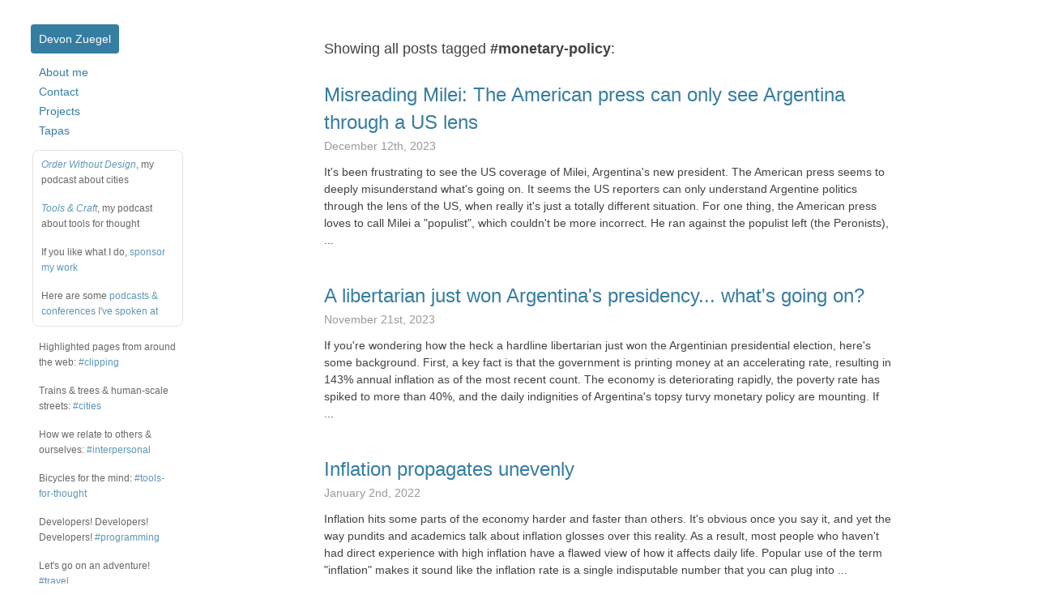

--- FILE ---
content_type: text/html; charset=utf-8
request_url: https://devonzuegel.com/tag/monetary-policy.html
body_size: 11168
content:
<!DOCTYPE html>
<html prefix="og: http://ogp.me/ns#" xmlns:og="http://ogp.me/ns#">
  <head>


    <!-- Google tag (gtag.js) — added to Postachio template manually on 2024.03.09 -->
    <script async src="https://www.googletagmanager.com/gtag/js?id=G-Y511R13584"></script>
    <script>
      window.dataLayer = window.dataLayer || []
      function gtag() {
        dataLayer.push(arguments)
      }
      gtag('js', new Date())
      gtag('config', 'G-Y511R13584')
    </script>


    <meta charset="utf-8" />
    <title> monetary-policy | devonzuegel.com </title>

    <link
        rel="icon"
        href="data:image/svg+xml,<svg xmlns='http://www.w3.org/2000/svg' viewBox='0 0 100 100'><text y='.9em' font-size='90'>☀️</text></svg>"
    />

    <meta http-equiv="X-UA-Compatible" content="IE=edge">
<meta name="viewport" content="width=device-width, initial-scale=1.0, minimum-scale=1.0, maximum-scale=1.0" />
<meta name="mobile-web-app-capable" content="yes">
<meta name="apple-mobile-web-app-capable" content="yes">
<meta name="apple-mobile-web-app-status-bar-style" content="black">

<meta name="author" content="Devon Zuegel">


  


<!-- OpenGraph tags -->
<meta property="og:site_name" content="devonzuegel.com">


  <meta property="og:type" content="website">
  <meta property="og:title" content="devonzuegel.com">
  <meta property="og:url" content="https://devon.postach.io">
  <meta property="og:description" content="None">


<!-- Twitter Cards -->
<meta name="twitter:card" content="summary">

<meta name="twitter:site" content="@devonzuegel">
<meta name="twitter:creator" content="@devonzuegel">


<meta name="twitter:domain" content="https://devon.postach.io">








<!-- RSS feed -->
<link rel="alternate" type="application/rss+xml" title="RSS" href="../feed.xml">

<!-- For older browsers -->
<!--[if lt IE 9]>
  <script src="https://cdn-static.postach.io/libs/html5shiv/html5shiv.min.js"></script>
<![endif]-->

<!-- jquery -->
<script src="https://code.jquery.com/jquery-1.12.4.min.js"></script>
    <!DOCTYPE html>
    <html prefix="og: http://ogp.me/ns#" xmlns:og="http://ogp.me/ns#">
      <head>
        <meta charset="utf-8" />
        <title> monetary-policy | devonzuegel.com </title>

        <meta http-equiv="X-UA-Compatible" content="IE=edge">
<meta name="viewport" content="width=device-width, initial-scale=1.0, minimum-scale=1.0, maximum-scale=1.0" />
<meta name="mobile-web-app-capable" content="yes">
<meta name="apple-mobile-web-app-capable" content="yes">
<meta name="apple-mobile-web-app-status-bar-style" content="black">

<meta name="author" content="Devon Zuegel">


  


<!-- OpenGraph tags -->
<meta property="og:site_name" content="devonzuegel.com">


  <meta property="og:type" content="website">
  <meta property="og:title" content="devonzuegel.com">
  <meta property="og:url" content="https://devon.postach.io">
  <meta property="og:description" content="None">


<!-- Twitter Cards -->
<meta name="twitter:card" content="summary">

<meta name="twitter:site" content="@devonzuegel">
<meta name="twitter:creator" content="@devonzuegel">


<meta name="twitter:domain" content="https://devon.postach.io">








<!-- RSS feed -->
<link rel="alternate" type="application/rss+xml" title="RSS" href="../feed.xml">

<!-- For older browsers -->
<!--[if lt IE 9]>
  <script src="https://cdn-static.postach.io/libs/html5shiv/html5shiv.min.js"></script>
<![endif]-->

<!-- jquery -->
<script src="https://code.jquery.com/jquery-1.12.4.min.js"></script>

        <link href="../postachio-style.css" rel="stylesheet" />
        
        <style>
          html {
            font-family: 'Inter', sans-serif;
          }
          @supports (font-variation-settings: normal) {
            html {
              font-family: 'Inter var', sans-serif;
            }
          }

          body {
            -webkit-font-smoothing: antialiased;
            color: #424241;
            fill: currentcolor;
            line-height: 1.5;
            /* This will only use Inter if they have it on their system already. */
            font-family: 'Inter', -apple-system, BlinkMacSystemFont, 'Segoe UI', Roboto, Oxygen, Ubuntu, Cantarell, 'Fira Sans', 'Droid Sans', 'Helvetica Neue', sans-serif !important;
            font-weight: 400;
            overflow-x: hidden;
          }

          @media (max-width: 768px) {
            body {
              padding-top: 40px;
            }

            .narrow-only {
              display: block;
              margin-left: -4px;
            }

            .wide-only {
              display: none;
            }
          }

          @media (min-width: 768px) {
            .narrow-only {
              display: none;
            }

            .wide-only {
              display: block;
            }
          }

          /* Selected text */
          ::selection {
            background: rgba(97, 189, 236, 0.25);
          }

          ::-moz-selection {
            background: rgba(97, 189, 236, 0.25);
          }

          table td {
            border: none !important;
          }

          .row hr {
            margin: 30px 0 10px 0;
            margin-left: -30px;
          }

          .post h1 {
            margin-top: 36px;
            margin-bottom: 0;
            line-height: 1.3em;
            font-weight: 500 !important;
          }

          @media (max-width: 768px) {
            .post h1 {
              line-height: 34px;
              font-size: 24px; /* to match the h2 on the preceding page on mobile */
            }
          }

          .row .post h2 {
            margin-bottom: 0;
          }

          .container {
            padding-bottom: 24px !important;
          }

          @media (min-width: 768px) and (max-width: 979px) {
            .row {
              margin-left: 0;
            }
            .offset4 {
              margin-left: 290px;
            }
            .span7 {
              width: 550px;
            }
            .sidebar {
              position: fixed;
            }
          }

          .caption {
            font-size: 0.9em;
            color: #999;
            line-height: 1.65em;
            margin-top: 9px !important;
          }

          table .caption {
            padding: 0 !important;
          }

          @media (max-width: 768px) {
            .post .post-content .span2.expanded-img-spacer--desktop {
              display: none !important;
            }

            ul.categories li {
              padding-bottom: 6px !important;
            }

            .devon-box,
            .CTAs {
              margin-left: 0 !important;
              margin-right: 6px !important;
            }

            .sidebar ul.sidebar--nav-links,
            .themes {
              margin-left: 4px !important;
            }
          }

          /* Anchors and footnotes */

          .anchor {
            opacity: 0.5;
            margin-left: 2px;
          }

          .anchor:focus {
            outline: none;
            border: none !important;
          }

          @media (min-width: 768px) {
            .anchor {
              margin-left: -28px;
              margin-right: 12px;
              float: left;
            }
          }

          .footnote-content {
            cursor: pointer !important;
          }

          /********************************************************************/
          /* .wide-img-wrapper */
          /********************************************************************/

          /* Use to make the images bleed past the text */
          .wide-img-wrapper {
            margin-top: 12px !important;
            margin-bottom: 12px !important;
            line-height: 2em;
          }

          @media (min-width: 1200px) {
            /* Use to make the images bleed past the text */
            .wide-img-wrapper {
              min-width: calc(100% + 190px);
              margin-right: -90px !important;
              margin-left: -90px !important;
            }
          }

          @media (min-width: 768px) {
            /* Use to make the images bleed past the text */
            .wide-img-wrapper {
              min-width: calc(100% + 140px);
              margin-right: -70px !important;
              margin-left: -70px !important;
            }
          }

          /* When the image is the direct child (i.e. not in a table or div or
           * something like that), then fill the entire width of the wrapper. */
          .wide-img-wrapper > img {
            width: 100% !important;
          }

          .wide-img-wrapper table tr:not(:last-of-type) {
            margin-bottom: 6px;
          }

          /********************************************************************/

          .post .post-content img {
            border-radius: 8px;
            box-shadow: 0 4px 6px rgba(50, 50, 93, 0.11), 0 1px 3px rgba(0, 0, 0, 0.08);
          }
          @media only screen and (max-width: 1200px) {
            #podcast-embed {
              height: 98px;
            }
          }
          .post .post-content .large-wrap-pull-right {
            float: right;
            width: 450px;
            max-width: 60%;
            margin: 16px 0 16px 16px;
          }
          .post .post-content .medium-wrap-pull-right {
            float: right;
            width: 450px;
            max-width: 50%;
            margin: 16px 0 16px 16px;
          }
          .post .post-content .small-wrap-pull-right {
            float: right;
            width: 300px;
            max-width: 50%;
            margin: 16px 0 16px 16px;
          }
          @media (max-width: 980px) {
            /* LARGE */
            .post .post-content .small-wrap-pull-right > img,
            .post .post-content .medium-wrap-pull-right > img,
            .post .post-content .large-wrap-pull-right > img {
              width: calc(100% - 16px) !important;
              width: calc(100%) !important;
              max-width: inherit;
            }
            .post .post-content .small-wrap-pull-right,
            .post .post-content .medium-wrap-pull-right,
            .post .post-content .large-wrap-pull-right {
              margin: 16px 0;
              width: 100%;
              max-width: inherit;
            }
            .container {
              margin-top: 0 !important;
            }
          }

          @media (min-width: 980px), (max-width: 768px) {
            body {
              padding-top: 18px;
            }
          }

          /********************************************************************/

          img.full-sized-image-from-click {
            top: 50%;
            left: 50%;
            transform: translate(-50%, -50%);
            height: 100%;
            width: 100%;
            max-height: calc(100vh - 16px);
            max-width: calc(100vw - 16px);
            position: fixed;
            box-shadow: 0 4px 6px rgba(50, 50, 93, 0.11), 0 1px 3px rgba(0, 0, 0, 0.08);
            border-radius: 8px;
          }

          img.full-sized-image-from-click:hover {
            cursor: pointer;
          }

          .full-sized-image-from-click--wrapper {
            /* Provides the background */
            width: 100vw;
            background: white;
            height: 100vh;
            position: fixed;
            top: 0;
            left: 0;
            right: 0;
            bottom: 0;
          }

          .full-sized-image-from-click--wrapper:hover {
            cursor: pointer;
          }

          /* Annotated clippings */

          .annotated-clipping--label {
            font-size: 0.5em;
            color: white;
            background: #aeaeae;
            padding: 2px 4px;
            vertical-align: middle;
            margin-left: 6px;
            text-transform: uppercase;
            font-weight: bold;
            border-radius: 4px;
          }

          .post .annotated-clipping--original-link {
            bottom: 0;
            background: #367da2;
            color: white;
            left: 0;
            z-index: 100000;
            padding: 16px 0;
            text-align: center;
            position: fixed;
            width: 100%;
            margin: auto;
          }

          .post .annotated-clipping--original-link .clipping-source {
            padding: 4px;
            text-overflow: ellipsis;
            word-wrap: break-word;
            overflow: hidden;
            white-space: nowrap;
          }

          .post .annotated-clipping--original-link a {
            font-weight: 900;
            color: white !important;
          }

          .post .annotated-clipping--original-link .container {
            padding-bottom: 0 !important;
          }

          @media (max-width: 768px) {
            /* Remove when wrap break happens */
            .hidden-spacer {
              display: none;
            }
          }

          .post .annotated-clipping--original-link a:hover,
          .post .annotated-clipping--original-link a:active {
            color: white !important;
            border-bottom: 1px solid rgba(255, 255, 255, 0.4) !important;
            text-decoration: none !important;
            transition: border 0.15s ease-in;
          }

          .hidden-spacer {
            opacity: 0;
          }

          .post .post-content div {
            display: block !important;
          }

          .post .post-content blockquote ol {
            margin: 0;
            padding: 0;
            margin-left: 1.5em;
          }

          .post .post-content blockquote ol li,
          .post .post-content ul li,
          .post .post-content ol li {
            padding-left: 12px;
            line-height: 1.5em !important;
          }

          .post .post-content ul li {
            padding-left: 0;
          }

          .post .post-content ul,
          .post .post-content ol {
            margin-left: 30px;
          }

          .post .post-content ul li {
            list-style-type: disc;
          }

          .post .post-content ul ul li {
            list-style-type: circle;
          }

          .post .post-content ul ul ul li {
            list-style-type: square;
          }

          .post .post-content img {
            cursor: pointer;
            box-shadow: 0 4px 6px rgba(50, 50, 93, 0.11), 0 1px 3px rgba(0, 0, 0, 0.08);
            border-radius: 8px;
          }

          .img-no-shadow--wrapper img,
          .img-no-shadow--wrapper > img {
            box-shadow: none !important;
          }

          .img-grey-border--wrapper img,
          .img-grey-border--wrapper > img {
            border: 1px solid #eee;
          }

          .post .post-content ul img {
            margin-bottom: 8px;
          }

          .post .post-content ul img:first-of-type {
            margin-top: 8px;
          }

          .post-content code {
            line-height: 1.5em;
          }

          .post-content .caption code {
            line-height: 1em;
          }

          img.bordered {
            border: 1px solid rgb(221, 221, 221);
          }

          .disable-img-click img {
            pointer-events: none;
          }

          table td img {
            width: 100% !important;
            max-height: none;
          }

          blockquote {
            margin: 12px 20px !important;
            padding-left: 20px !important;
            border-left: 4px solid #f0f0f0 !important;
            color: #999;
          }

          blockquote > :first-child {
            padding-top: 0 !important;
          }

          blockquote > :last-child {
            padding-bottom: 0 !important;
          }

          .post-content div {
            padding-left: 0 important !;
            padding-right: 0 important !;
          }

          .post-content > div {
            display: block !important;
          }

          .post .post-content div div {
            padding: 0;
          }

          .post .post-content p,
          .post .post-content > div {
            padding: 8px 0;
            margin: 0;
          }

          table,
          tbody {
            display: block;
          }

          table tr {
            display: flex;
            flex-wrap: wrap;
            margin: 0 -8px;
          }

          table tr > * {
            flex: 1 1 160px;
            padding: 0 6px !important;
          }

          .gist table tr {
            /* Turn off flex inside of gists */
            display: block;
          }

          ul.categories {
            list-style-type: none;
            margin: 0;
            margin-top: 16px;
          }

          ul.categories li {
            padding-bottom: 16px;
            line-height: 1.6em;
          }

          ul.tags {
            border-top: 1px solid #eee;

            margin-top: 20px;
            padding-top: 24px;

            margin-bottom: 20px;

            margin-left: -30px;
            padding-left: 30px;

            margin-right: -30px;
            padding-right: 30px;
          }

          ul.categories li,
          ul.tags li {
            opacity: 0.8;
            font-size: 0.85em;
          }

          ul.categories li a,
          ul.tags li a {
            color: #333;
          }

          .themes {
            margin-top: 16px;
          }

          .CTAs {
            padding: 8px 8px 8px 10px;
            margin: 12px -8px 4px;
            border: 1px solid #e3e3e3;
            border-radius: 8px;
          }

          .CTAs li:last-child {
            padding-bottom: 0 !important;
          }

          img {
            margin: 0;
          }

          a {
            color: #367da2 !important;
            padding-bottom: 1px;
            margin-bottom: -1px;
            font-weight: 500;
            border-bottom: 1px solid rgba(54, 125, 162, 0) !important;
            transition: border 0.15s ease-in;
          }

          a:hover,
          a:active {
            color: #295f7c !important;
            border-bottom: 1px solid rgba(54, 125, 162, 0.4) !important;
            text-decoration: none !important;
            transition: border 0.15s ease-in;
          }

          a:visited {
            text-decoration: none;
          }

          .centered-heart {
            margin-top: 20px;
            text-align: center;
            color: #aaa;
          }

          .post .post-content .hide-on-small-screen {
            padding: 0;
          }

          @media (max-width: 979px) {
            .post .post-content .hide-on-small-screen {
              display: none !important;
            }
          }

          /* Youtube videos */

          .responsive-embed {
            height: auto !important;
          }

          .responsive-embed iframe {
            position: inherit !important;
            height: 360px !important;
          }

          /* Sidebar */

          .sidebar {
            width: 170px;
            margin-left: 0;
          }

          @media (min-width: 979px) {
            .post .post-content .small-wrap-pull-right,
            .post .post-content .medium-wrap-pull-right,
            .post .post-content .large-wrap-pull-right {
              margin-right: -70px;
            }
          }

          @media (min-width: 979px) {
            .sidebar {
              left: 48px;
              position: fixed;
            }
          }

          @media (max-width: 1100px) {
            .post .post-content .large-wrap-pull-right {
              margin-left: 12px;
            }

            .sidebar {
              /* width: 140px; */
              margin-top: 16px;
              margin-left: 16px;
            }
          }
          /* 
          @media (min-width: 1200px) {
            .sidebar {
              width: 190px;
            }
          } */

          @media (max-width: 767px) {
            .sidebar {
              width: 100%;
              margin-left: 0;
            }
          }

          .sidebar a {
            margin-bottom: 8px;
          }

          .sidebar ul.sidebar--nav-links {
            margin: 0;
            padding: 0;
          }

          .sidebar ul.sidebar--nav-links li {
            list-style: none;
            margin-bottom: 8px;
            line-height: 1.15em;
          }

          .devon-box {
            display: inline-block;
            padding: 8px 10px 7px 10px;
            margin: 0 -10px 15px -10px;
            text-align: center;
            transition: background 0.15s ease-in;
            background: #367da2 !important;
            border-radius: 4px;
            /* box-shadow: 0 4px 6px rgba(50, 50, 93, 0.11),
                        0 1px 3px rgba(0, 0, 0, 0.08); */
          }

          .devon-box:hover {
            background: #2f7398 !important;
            transition: background box-shadow 0.15s ease-in;
            box-shadow: 0 4px 6px rgba(50, 50, 93, 0.15), 0 1px 3px rgba(0, 0, 0, 0.1);
          }

          .devon-box a {
            color: white !important;
          }

          /* Email newsletter form */

          .submit-button {
            text-align: center;
            padding: 4px 5px 4px 5px;
            transition: background 0.15s ease-in;
            color: white !important;
            background: #367da2 !important;
            border: none;
          }

          .submit-button:hover {
            background: #2f7398 !important;
            transition: background 0.15s ease-in;
          }

          /* Tag cloud */

          .tag-cloud {
            margin-left: -30px;
          }

          .tag-cloud a {
            margin-right: 8px;
          }

          /* Post */

          .container .post .post-content li div {
            padding: 0;
          }

          .container .post .post-content ul {
            padding: 0;
          }

          .pagination {
            margin-bottom: 40px;
          }

          .keep-in-touch--wrapper {
            text-align: center;
          }

          .keep-in-touch {
            margin: 36px 0 42px 0;
            display: inline-flex;
            align-items: center;
            justify-content: center;
            padding: 4px 10px 4px 10px;
            fill: #367da2;
            color: #367da2;
            border: 1px solid #367da2;
            border-radius: 4px;
            box-shadow: 0 4px 6px rgba(50, 50, 93, 0.11), 0 1px 3px rgba(0, 0, 0, 0.08);
            transition: border box-shadow 0.15s ease-in;
          }

          .keep-in-touch:hover {
            cursor: pointer;
            fill: #295f7c;
            color: #295f7c;
            border: 1px solid #295f7c;
            transition: border box-shadow 0.15s ease-in;
            box-shadow: 0 4px 6px rgba(50, 50, 93, 0.15), 0 1px 3px rgba(0, 0, 0, 0.1);
          }

          .keep-in-touch > * {
            margin: 0 4px;
          }

          .keep-in-touch--twitter > svg {
            margin-top: 5px;
            margin-bottom: -1px;
          }

          .post .post-content div .twitter-tweet-rendered {
            width: fit-content !important;
            display: inline-block !important;
            vertical-align: top;
            margin-bottom: 0 !important;
          }

          @media (min-width: 980px) {
            .post .post-content div .twitter-tweet-rendered {
              margin-right: 8px !important;
            }
          }

          @media (min-width: 768px) {
            .post .post-content div .twitter-tweet-rendered iframe {
              width: 100% !important;
            }
          }

          @media (max-width: 768px) {
            .post .post-content div .twitter-tweet-rendered iframe {
              width: 89vw !important;
            }
          }

          /*
                    .twitter-tweet-rendered {
                      margin-left: 16px !important;
                      margin-right: -8px !important;
                    }
                    */

          /********************************************************************/
          /** Details with animated caret *************************************/
          /********************************************************************/

          details {
            overflow: initial;
            margin-left: 22px;
          }

          details summary {
            padding: 0;
            display: block;
            padding-left: 1.5rem;
            position: relative;
            cursor: pointer;
            outline: none;
            margin-left: -24px;
          }

          summary:before {
            content: '▶';
            font-size: 0.7em;
            /*
                      border-width: 0.4rem;
                      border-style: solid;
                      border-color: transparent transparent transparent #424241;
                      */
            top: 3px;
            position: absolute;
            left: 0.5rem;
            transform: rotate(0);
            transform-origin: 0.2rem 50%;
            transition: 0.25s transform ease;
          }

          @media (max-width: 768px) {
            summary:before {
              top: 2px;
            }
          }

          /* THE MAGIC 🧙‍♀️ */
          details[open] > summary:before {
            transform: rotate(90deg);
          }

          details summary::-webkit-details-marker {
            display: none;
          }

          details > ul {
            padding-bottom: 1rem;
            margin-bottom: 0;
          }

          /********************************************************************/
          /********************************************************************/
          /********************************************************************/

          @media (min-width: 768px) {
            .post .post-content .gallery--wrap-on-mobile {
              display: flex !important;
            }
            .post .post-content .gallery--wrap-on-mobile .column:not(:first-child) {
              margin-left: 16px;
            }
          }
          @media (max-width: 768px) {
            .post .post-content .gallery--wrap-on-mobile {
              display: block !important;
            }
            .post .post-content .gallery--wrap-on-mobile .column {
              width: 100%;
              margin: 0;
            }
            .post .post-content .gallery--wrap-on-mobile .column:not(:first-child) {
              margin-top: 8px;
            }
          }

          /********************************************************************/
          /********************************************************************/
          /********************************************************************/

          .post .post-content tr div {
            padding: 6px 0;
            display: block;
          }

          tr div span span {
            padding: 0;
          }

          tr blockquote {
            margin-top: 0 !important;
          }

          /* To override Highly's highlighter pointer cursor */
          .post-content div span {
            cursor: inherit !important;
          }

          .post-content span.my-highlight {
            background: rgba(0, 230, 181, 0.4);
            padding: 1px 4px;
            margin: 0;
            border-radius: 4px;
            color: black;
            cursor: crosshair !important;
          }

          .container,
          .navbar-static-top .container,
          .navbar-fixed-top .container,
          .navbar-fixed-bottom .container {
            width: 100%;
            margin-top: 12px;
          }

          .container {
            width: calc(100% - 60px);
          }

          body {
            padding-left: 0 !important;
            padding-right: 0 !important;
          }

          /* @media (min-width: 768px) and (max-width: 979px) {
            .offset3 {
              margin-left: 88px;
            }
          } */
        </style>

        
        <script>
          var _gaq = _gaq || []
          _gaq.push(['_setAccount', 'UA-65875472-2'])
          _gaq.push(['_trackPageview'])
          ;(function () {
            var ga = document.createElement('script')
            ga.type = 'text/javascript'
            ga.async = true
            ga.src = ('https:' == document.location.protocol ? 'https://ssl' : 'http://www') + '.google-analytics.com/ga.js'
            var s = document.getElementsByTagName('script')[0]
            s.parentNode.insertBefore(ga, s)
          })()
        </script>
        
      </head>

      <body>
        

        <div class="container">
          <div class="row">
            <div class="span2 sidebar">
              <div class="devon-box">
                <a href="https://devonzuegel.com">Devon Zuegel</a>
              </div>
              <ul class="sidebar--nav-links">
                <div class="narrow-only">
                  <a href="../page/about-me">About me</a>
                  &nbsp;·&nbsp;
                  <a href="../page/contact">Contact</a>
                  &nbsp;·&nbsp;
                  <a href="../page/projects">Projects</a>
                  &nbsp;·&nbsp;
                  <a href="../page/tapas">Tapas</a>
                </div>

                <div class="wide-only">
                  <li><a href="../page/about-me">About me</a></li>
                  <li><a href="../page/contact">Contact</a></li>
                  <li>
                    <a href="../page/projects">Projects</a>
                  </li>
                  <li><a href="../page/tapas">Tapas</a></li>
                </div>
              </ul>

              <!--
                
                <br/>
                <ul class="tags site-tags">
                	
                	<li>
                		<a href="/tag/agglomeration">#agglomeration</a>
                	</li>
                	
                	<li>
                		<a href="/tag/archeology">#archeology</a>
                	</li>
                	
                	<li>
                		<a href="/tag/architecture">#architecture</a>
                	</li>
                	
                	<li>
                		<a href="/tag/argentina">#argentina</a>
                	</li>
                	
                	<li>
                		<a href="/tag/art">#art</a>
                	</li>
                	
                	<li>
                		<a href="/tag/arthist164a">#arthist164a</a>
                	</li>
                	
                	<li>
                		<a href="/tag/asia-trip">#asia-trip</a>
                	</li>
                	
                	<li>
                		<a href="/tag/bike-share">#bike-share</a>
                	</li>
                	
                	<li>
                		<a href="/tag/biotech">#biotech</a>
                	</li>
                	
                	<li>
                		<a href="/tag/book-notes">#book-notes</a>
                	</li>
                	
                	<li>
                		<a href="/tag/books">#books</a>
                	</li>
                	
                	<li>
                		<a href="/tag/brazil">#brazil</a>
                	</li>
                	
                	<li>
                		<a href="/tag/california">#california</a>
                	</li>
                	
                	<li>
                		<a href="/tag/cars">#cars</a>
                	</li>
                	
                	<li>
                		<a href="/tag/charter-cities">#charter-cities</a>
                	</li>
                	
                	<li>
                		<a href="/tag/children">#children</a>
                	</li>
                	
                	<li>
                		<a href="/tag/chiquitas">#chiquitas</a>
                	</li>
                	
                	<li>
                		<a href="/tag/cities">#cities</a>
                	</li>
                	
                	<li>
                		<a href="/tag/city">#city</a>
                	</li>
                	
                	<li>
                		<a href="/tag/city-reviews">#city-reviews</a>
                	</li>
                	
                	<li>
                		<a href="/tag/clipping">#clipping</a>
                	</li>
                	
                	<li>
                		<a href="/tag/communities">#communities</a>
                	</li>
                	
                	<li>
                		<a href="/tag/community">#community</a>
                	</li>
                	
                	<li>
                		<a href="/tag/compensation">#compensation</a>
                	</li>
                	
                	<li>
                		<a href="/tag/control">#control</a>
                	</li>
                	
                	<li>
                		<a href="/tag/convention">#convention</a>
                	</li>
                	
                	<li>
                		<a href="/tag/conversational-ethics">#conversational-ethics</a>
                	</li>
                	
                	<li>
                		<a href="/tag/countries">#countries</a>
                	</li>
                	
                	<li>
                		<a href="/tag/covid">#covid</a>
                	</li>
                	
                	<li>
                		<a href="/tag/crypto">#crypto</a>
                	</li>
                	
                	<li>
                		<a href="/tag/currency">#currency</a>
                	</li>
                	
                	<li>
                		<a href="/tag/delta">#delta</a>
                	</li>
                	
                	<li>
                		<a href="/tag/density">#density</a>
                	</li>
                	
                	<li>
                		<a href="/tag/design">#design</a>
                	</li>
                	
                	<li>
                		<a href="/tag/developer-economy">#developer-economy</a>
                	</li>
                	
                	<li>
                		<a href="/tag/development">#development</a>
                	</li>
                	
                	<li>
                		<a href="/tag/disney">#disney</a>
                	</li>
                	
                	<li>
                		<a href="/tag/driving">#driving</a>
                	</li>
                	
                	<li>
                		<a href="/tag/economics">#economics</a>
                	</li>
                	
                	<li>
                		<a href="/tag/edge-esmeralda">#edge-esmeralda</a>
                	</li>
                	
                	<li>
                		<a href="/tag/elections">#elections</a>
                	</li>
                	
                	<li>
                		<a href="/tag/epistemics">#epistemics</a>
                	</li>
                	
                	<li>
                		<a href="/tag/esmeralda">#esmeralda</a>
                	</li>
                	
                	<li>
                		<a href="/tag/espanol">#espanol</a>
                	</li>
                	
                	<li>
                		<a href="/tag/ethics">#ethics</a>
                	</li>
                	
                	<li>
                		<a href="/tag/events">#events</a>
                	</li>
                	
                	<li>
                		<a href="/tag/evernote">#evernote</a>
                	</li>
                	
                	<li>
                		<a href="/tag/family">#family</a>
                	</li>
                	
                	<li>
                		<a href="/tag/fertility">#fertility</a>
                	</li>
                	
                	<li>
                		<a href="/tag/field-notes">#field-notes</a>
                	</li>
                	
                	<li>
                		<a href="/tag/filesystems">#filesystems</a>
                	</li>
                	
                	<li>
                		<a href="/tag/finance">#finance</a>
                	</li>
                	
                	<li>
                		<a href="/tag/friends">#friends</a>
                	</li>
                	
                	<li>
                		<a href="/tag/funding">#funding</a>
                	</li>
                	
                	<li>
                		<a href="/tag/future-cities">#future-cities</a>
                	</li>
                	
                	<li>
                		<a href="/tag/game-theory">#game-theory</a>
                	</li>
                	
                	<li>
                		<a href="/tag/georgism">#georgism</a>
                	</li>
                	
                	<li>
                		<a href="/tag/github">#github</a>
                	</li>
                	
                	<li>
                		<a href="/tag/goverance">#goverance</a>
                	</li>
                	
                	<li>
                		<a href="/tag/governance">#governance</a>
                	</li>
                	
                	<li>
                		<a href="/tag/government">#government</a>
                	</li>
                	
                	<li>
                		<a href="/tag/half-baked">#half-baked</a>
                	</li>
                	
                	<li>
                		<a href="/tag/health">#health</a>
                	</li>
                	
                	<li>
                		<a href="/tag/history">#history</a>
                	</li>
                	
                	<li>
                		<a href="/tag/honduras">#honduras</a>
                	</li>
                	
                	<li>
                		<a href="/tag/housing">#housing</a>
                	</li>
                	
                	<li>
                		<a href="/tag/ifttt">#ifttt</a>
                	</li>
                	
                	<li>
                		<a href="/tag/immigration">#immigration</a>
                	</li>
                	
                	<li>
                		<a href="/tag/immigration-arbitrage">#immigration-arbitrage</a>
                	</li>
                	
                	<li>
                		<a href="/tag/inflation">#inflation</a>
                	</li>
                	
                	<li>
                		<a href="/tag/infrastructure">#infrastructure</a>
                	</li>
                	
                	<li>
                		<a href="/tag/interpersonal">#interpersonal</a>
                	</li>
                	
                	<li>
                		<a href="/tag/ivf">#ivf</a>
                	</li>
                	
                	<li>
                		<a href="/tag/japan">#japan</a>
                	</li>
                	
                	<li>
                		<a href="/tag/knowledge-economy">#knowledge-economy</a>
                	</li>
                	
                	<li>
                		<a href="/tag/labels">#labels</a>
                	</li>
                	
                	<li>
                		<a href="/tag/land">#land</a>
                	</li>
                	
                	<li>
                		<a href="/tag/land-use">#land-use</a>
                	</li>
                	
                	<li>
                		<a href="/tag/land-value-capture">#land-value-capture</a>
                	</li>
                	
                	<li>
                		<a href="/tag/language">#language</a>
                	</li>
                	
                	<li>
                		<a href="/tag/latin-america">#latin-america</a>
                	</li>
                	
                	<li>
                		<a href="/tag/learn">#learn</a>
                	</li>
                	
                	<li>
                		<a href="/tag/learning-in-public">#learning-in-public</a>
                	</li>
                	
                	<li>
                		<a href="/tag/libertarian">#libertarian</a>
                	</li>
                	
                	<li>
                		<a href="/tag/logseq">#logseq</a>
                	</li>
                	
                	<li>
                		<a href="/tag/maintainers">#maintainers</a>
                	</li>
                	
                	<li>
                		<a href="/tag/maps">#maps</a>
                	</li>
                	
                	<li>
                		<a href="/tag/medicine">#medicine</a>
                	</li>
                	
                	<li>
                		<a href="/tag/memex">#memex</a>
                	</li>
                	
                	<li>
                		<a href="/tag/mental-models">#mental-models</a>
                	</li>
                	
                	<li>
                		<a href="/tag/miami">#miami</a>
                	</li>
                	
                	<li>
                		<a href="/tag/monetary-policy">#monetary-policy</a>
                	</li>
                	
                	<li>
                		<a href="/tag/money">#money</a>
                	</li>
                	
                	<li>
                		<a href="/tag/music">#music</a>
                	</li>
                	
                	<li>
                		<a href="/tag/new-city">#new-city</a>
                	</li>
                	
                	<li>
                		<a href="/tag/new-urbanism">#new-urbanism</a>
                	</li>
                	
                	<li>
                		<a href="/tag/nonprofit">#nonprofit</a>
                	</li>
                	
                	<li>
                		<a href="/tag/nostalgia">#nostalgia</a>
                	</li>
                	
                	<li>
                		<a href="/tag/notes">#notes</a>
                	</li>
                	
                	<li>
                		<a href="/tag/objectivism">#objectivism</a>
                	</li>
                	
                	<li>
                		<a href="/tag/open-source">#open-source</a>
                	</li>
                	
                	<li>
                		<a href="/tag/order-without-design">#order-without-design</a>
                	</li>
                	
                	<li>
                		<a href="/tag/order-without-design-podcast">#order-without-design-podcast</a>
                	</li>
                	
                	<li>
                		<a href="/tag/panama">#panama</a>
                	</li>
                	
                	<li>
                		<a href="/tag/parenting">#parenting</a>
                	</li>
                	
                	<li>
                		<a href="/tag/permission">#permission</a>
                	</li>
                	
                	<li>
                		<a href="/tag/personal-knowledge-base">#personal-knowledge-base</a>
                	</li>
                	
                	<li>
                		<a href="/tag/photography">#photography</a>
                	</li>
                	
                	<li>
                		<a href="/tag/pirates">#pirates</a>
                	</li>
                	
                	<li>
                		<a href="/tag/planes">#planes</a>
                	</li>
                	
                	<li>
                		<a href="/tag/podcast">#podcast</a>
                	</li>
                	
                	<li>
                		<a href="/tag/policy">#policy</a>
                	</li>
                	
                	<li>
                		<a href="/tag/product">#product</a>
                	</li>
                	
                	<li>
                		<a href="/tag/productivitiy">#productivitiy</a>
                	</li>
                	
                	<li>
                		<a href="/tag/programming">#programming</a>
                	</li>
                	
                	<li>
                		<a href="/tag/reading">#reading</a>
                	</li>
                	
                	<li>
                		<a href="/tag/real-estate">#real-estate</a>
                	</li>
                	
                	<li>
                		<a href="/tag/remote-work">#remote-work</a>
                	</li>
                	
                	<li>
                		<a href="/tag/restoration">#restoration</a>
                	</li>
                	
                	<li>
                		<a href="/tag/retro">#retro</a>
                	</li>
                	
                	<li>
                		<a href="/tag/rhetoric">#rhetoric</a>
                	</li>
                	
                	<li>
                		<a href="/tag/roads">#roads</a>
                	</li>
                	
                	<li>
                		<a href="/tag/san-francisco">#san-francisco</a>
                	</li>
                	
                	<li>
                		<a href="/tag/sanitation">#sanitation</a>
                	</li>
                	
                	<li>
                		<a href="/tag/sewage">#sewage</a>
                	</li>
                	
                	<li>
                		<a href="/tag/short-story">#short-story</a>
                	</li>
                	
                	<li>
                		<a href="/tag/shower-thoughts">#shower-thoughts</a>
                	</li>
                	
                	<li>
                		<a href="/tag/software">#software</a>
                	</li>
                	
                	<li>
                		<a href="/tag/solarpunk">#solarpunk</a>
                	</li>
                	
                	<li>
                		<a href="/tag/space">#space</a>
                	</li>
                	
                	<li>
                		<a href="/tag/spanish">#spanish</a>
                	</li>
                	
                	<li>
                		<a href="/tag/spanish-translation">#spanish-translation</a>
                	</li>
                	
                	<li>
                		<a href="/tag/spreadsheet">#spreadsheet</a>
                	</li>
                	
                	<li>
                		<a href="/tag/stability">#stability</a>
                	</li>
                	
                	<li>
                		<a href="/tag/stanford-review">#stanford-review</a>
                	</li>
                	
                	<li>
                		<a href="/tag/startup-cities">#startup-cities</a>
                	</li>
                	
                	<li>
                		<a href="/tag/startups">#startups</a>
                	</li>
                	
                	<li>
                		<a href="/tag/statistics">#statistics</a>
                	</li>
                	
                	<li>
                		<a href="/tag/stem-cell">#stem-cell</a>
                	</li>
                	
                	<li>
                		<a href="/tag/streets">#streets</a>
                	</li>
                	
                	<li>
                		<a href="/tag/suburbs">#suburbs</a>
                	</li>
                	
                	<li>
                		<a href="/tag/sustainability">#sustainability</a>
                	</li>
                	
                	<li>
                		<a href="/tag/tax">#tax</a>
                	</li>
                	
                	<li>
                		<a href="/tag/taxes">#taxes</a>
                	</li>
                	
                	<li>
                		<a href="/tag/technology">#technology</a>
                	</li>
                	
                	<li>
                		<a href="/tag/the-south">#the-south</a>
                	</li>
                	
                	<li>
                		<a href="/tag/tips">#tips</a>
                	</li>
                	
                	<li>
                		<a href="/tag/tools-for-thought">#tools-for-thought</a>
                	</li>
                	
                	<li>
                		<a href="/tag/topography">#topography</a>
                	</li>
                	
                	<li>
                		<a href="/tag/tradition">#tradition</a>
                	</li>
                	
                	<li>
                		<a href="/tag/trains">#trains</a>
                	</li>
                	
                	<li>
                		<a href="/tag/transit">#transit</a>
                	</li>
                	
                	<li>
                		<a href="/tag/transportation">#transportation</a>
                	</li>
                	
                	<li>
                		<a href="/tag/travel">#travel</a>
                	</li>
                	
                	<li>
                		<a href="/tag/tutorial">#tutorial</a>
                	</li>
                	
                	<li>
                		<a href="/tag/urban-futurism">#urban-futurism</a>
                	</li>
                	
                	<li>
                		<a href="/tag/urban-planning">#urban-planning</a>
                	</li>
                	
                	<li>
                		<a href="/tag/urbanism">#urbanism</a>
                	</li>
                	
                	<li>
                		<a href="/tag/usa">#usa</a>
                	</li>
                	
                	<li>
                		<a href="/tag/walkability">#walkability</a>
                	</li>
                	
                	<li>
                		<a href="/tag/water">#water</a>
                	</li>
                	
                	<li>
                		<a href="/tag/writing">#writing</a>
                	</li>
                	
                	<li>
                		<a href="/tag/zoning">#zoning</a>
                	</li>
                	
                </ul>
                
              -->
              <ul class="categories">
                <div class="CTAs wide-only">
                  <li>
                    <b
                      ><a href="order-without-design"><i>Order Without Design</i></a></b
                    >, my podcast about cities
                  </li>
                  <li>
                    <b
                      ><a href="https://www.notion.so/blog/topic/pioneers" target="_blank"> <i>Tools &amp; Craft</i></a></b
                    >, my podcast about tools for thought
                  </li>
                  <li>
                    If you like what I do,
                    <b><a href="https://github.com/sponsors/devonzuegel" target="_blank">sponsor my work</a></b>
                  </li>
                  <li style="display: none">
                    For occasional updates, here's my
                    <b><a href="https://vonzu.substack.com" target="_blank">newsletter</a></b>
                  </li>
                  <li>
                    Here are some 
                    <b><a href="podcasts-conferences-i-ve-spoken-at" target="_blank">podcasts &amp; conferences I've spoken at</a></b>
                  </li>
                </div>
                <div class="themes wide-only">
                  <li>
                    Highlighted pages from around the web:
                    <b><a href="https://clippings.devonzuegel.com" target="_blank"> #clipping </a></b>
                  </li>
                  <li>
                    Trains &amp; trees &amp; human-scale streets:
                    <b><a href="cities">#cities</a></b>
                  </li>
                  <li>
                    How we relate to others &amp; ourselves:
                    <b><a href="interpersonal"> #interpersonal </a></b>
                  </li>
                  <li>
                    Bicycles for the mind:
                    <b><a href="tools-for-thought"> #tools-for-thought </a></b>
                  </li>
                  <li>
                    Developers! Developers! Developers!
                    <b><a href="programming"> #programming </a></b>
                  </li>
                  <li>
                    Let's go on an adventure!
                    <b><a href="travel"> #travel </a></b>
                  </li>
                </div>
              </ul>
            </div>
            <div class="span7 offset4">
               
              <div class="row">
                <h4>Showing all posts tagged <b>#monetary-policy</b>:</h4>
                <!-- <hr /> -->
              </div>
                 
              <div class="row post">
                <h2>
                  <a href="../misreading-milei-the-american-press-can-only-see-argentina-through-a-us-lens">Misreading Milei: The American press can only see Argentina through a US lens</a>
                  <!-- Mark clippings on home page -->
                              
                </h2>
                <p class="muted">December 12th, 2023</p>

                <div class="post-content" data-type-cleanup="true">It's been frustrating to see the US coverage of Milei, Argentina's new president. The American press seems to deeply misunderstand what's going on. It seems the US reporters can only understand Argentine politics through the lens of the US, when really it's just a totally different situation. 
For one thing, the American press loves to call Milei a "populist", which couldn't be more incorrect. He ran against the populist left (the Peronists), ...</div>
              </div>
              <!-- <hr /> -->
              <br />
                
              <div class="row post">
                <h2>
                  <a href="../a-libertarian-just-won-argentina-s-presidency-what-s-going-on">A libertarian just won Argentina's presidency... what's going on?</a>
                  <!-- Mark clippings on home page -->
                              
                </h2>
                <p class="muted">November 21st, 2023</p>

                <div class="post-content" data-type-cleanup="true">If you're wondering how the heck a hardline libertarian just won the Argentinian presidential election, here's some background.

First, a key fact is that the government is printing money at an accelerating rate, resulting in 143% annual inflation as of the most recent count. The economy is deteriorating rapidly, the poverty rate has spiked to more than 40%, and the daily indignities of Argentina's topsy turvy monetary policy are mounting. If ...</div>
              </div>
              <!-- <hr /> -->
              <br />
                
              <div class="row post">
                <h2>
                  <a href="../inflation-propagates-unevenly">Inflation propagates unevenly</a>
                  <!-- Mark clippings on home page -->
                              
                </h2>
                <p class="muted">January 2nd, 2022</p>

                <div class="post-content" data-type-cleanup="true">Inflation hits some parts of the economy harder and faster than others. It's obvious once you say it, and yet the way pundits and academics talk about inflation glosses over this reality. As a result, most people who haven't had direct experience with high inflation have a flawed view of how it affects daily life.

Popular use of the term "inflation" makes it sound like the inflation rate is a single indisputable number that you can plug into ...</div>
              </div>
              <!-- <hr /> -->
              <br />
                
              <div class="pagination">
                 
              </div>
               
              <ul class="tags" style="text-align: center">
                
                <li><a href="agglomeration">#agglomeration</a></li>
                
                <li><a href="archeology">#archeology</a></li>
                
                <li><a href="architecture">#architecture</a></li>
                
                <li><a href="argentina">#argentina</a></li>
                
                <li><a href="art">#art</a></li>
                
                <li><a href="arthist164a">#arthist164a</a></li>
                
                <li><a href="asia-trip">#asia-trip</a></li>
                
                <li><a href="bike-share">#bike-share</a></li>
                
                <li><a href="biotech">#biotech</a></li>
                
                <li><a href="book-notes">#book-notes</a></li>
                
                <li><a href="books">#books</a></li>
                
                <li><a href="brazil">#brazil</a></li>
                
                <li><a href="california">#california</a></li>
                
                <li><a href="cars">#cars</a></li>
                
                <li><a href="charter-cities">#charter-cities</a></li>
                
                <li><a href="children">#children</a></li>
                
                <li><a href="chiquitas">#chiquitas</a></li>
                
                <li><a href="cities">#cities</a></li>
                
                <li><a href="city">#city</a></li>
                
                <li><a href="city-reviews">#city-reviews</a></li>
                
                <li><a href="clipping">#clipping</a></li>
                
                <li><a href="communities">#communities</a></li>
                
                <li><a href="community">#community</a></li>
                
                <li><a href="compensation">#compensation</a></li>
                
                <li><a href="control">#control</a></li>
                
                <li><a href="convention">#convention</a></li>
                
                <li><a href="conversational-ethics">#conversational-ethics</a></li>
                
                <li><a href="countries">#countries</a></li>
                
                <li><a href="covid">#covid</a></li>
                
                <li><a href="crypto">#crypto</a></li>
                
                <li><a href="currency">#currency</a></li>
                
                <li><a href="delta">#delta</a></li>
                
                <li><a href="density">#density</a></li>
                
                <li><a href="design">#design</a></li>
                
                <li><a href="developer-economy">#developer-economy</a></li>
                
                <li><a href="development">#development</a></li>
                
                <li><a href="disney">#disney</a></li>
                
                <li><a href="driving">#driving</a></li>
                
                <li><a href="economics">#economics</a></li>
                
                <li><a href="edge-esmeralda">#edge-esmeralda</a></li>
                
                <li><a href="elections">#elections</a></li>
                
                <li><a href="epistemics">#epistemics</a></li>
                
                <li><a href="esmeralda">#esmeralda</a></li>
                
                <li><a href="espanol">#espanol</a></li>
                
                <li><a href="ethics">#ethics</a></li>
                
                <li><a href="events">#events</a></li>
                
                <li><a href="evernote">#evernote</a></li>
                
                <li><a href="family">#family</a></li>
                
                <li><a href="fertility">#fertility</a></li>
                
                <li><a href="field-notes">#field-notes</a></li>
                
                <li><a href="filesystems">#filesystems</a></li>
                
                <li><a href="finance">#finance</a></li>
                
                <li><a href="friends">#friends</a></li>
                
                <li><a href="funding">#funding</a></li>
                
                <li><a href="future-cities">#future-cities</a></li>
                
                <li><a href="game-theory">#game-theory</a></li>
                
                <li><a href="georgism">#georgism</a></li>
                
                <li><a href="github">#github</a></li>
                
                <li><a href="goverance">#goverance</a></li>
                
                <li><a href="governance">#governance</a></li>
                
                <li><a href="government">#government</a></li>
                
                <li><a href="half-baked">#half-baked</a></li>
                
                <li><a href="health">#health</a></li>
                
                <li><a href="history">#history</a></li>
                
                <li><a href="honduras">#honduras</a></li>
                
                <li><a href="housing">#housing</a></li>
                
                <li><a href="ifttt">#ifttt</a></li>
                
                <li><a href="immigration">#immigration</a></li>
                
                <li><a href="immigration-arbitrage">#immigration-arbitrage</a></li>
                
                <li><a href="inflation">#inflation</a></li>
                
                <li><a href="infrastructure">#infrastructure</a></li>
                
                <li><a href="interpersonal">#interpersonal</a></li>
                
                <li><a href="ivf">#ivf</a></li>
                
                <li><a href="japan">#japan</a></li>
                
                <li><a href="knowledge-economy">#knowledge-economy</a></li>
                
                <li><a href="labels">#labels</a></li>
                
                <li><a href="land">#land</a></li>
                
                <li><a href="land-use">#land-use</a></li>
                
                <li><a href="land-value-capture">#land-value-capture</a></li>
                
                <li><a href="language">#language</a></li>
                
                <li><a href="latin-america">#latin-america</a></li>
                
                <li><a href="learn">#learn</a></li>
                
                <li><a href="learning-in-public">#learning-in-public</a></li>
                
                <li><a href="libertarian">#libertarian</a></li>
                
                <li><a href="logseq">#logseq</a></li>
                
                <li><a href="maintainers">#maintainers</a></li>
                
                <li><a href="maps">#maps</a></li>
                
                <li><a href="medicine">#medicine</a></li>
                
                <li><a href="memex">#memex</a></li>
                
                <li><a href="mental-models">#mental-models</a></li>
                
                <li><a href="miami">#miami</a></li>
                
                <li><a href="monetary-policy">#monetary-policy</a></li>
                
                <li><a href="money">#money</a></li>
                
                <li><a href="music">#music</a></li>
                
                <li><a href="new-city">#new-city</a></li>
                
                <li><a href="new-urbanism">#new-urbanism</a></li>
                
                <li><a href="nonprofit">#nonprofit</a></li>
                
                <li><a href="nostalgia">#nostalgia</a></li>
                
                <li><a href="notes">#notes</a></li>
                
                <li><a href="objectivism">#objectivism</a></li>
                
                <li><a href="open-source">#open-source</a></li>
                
                <li><a href="order-without-design">#order-without-design</a></li>
                
                <li><a href="order-without-design-podcast">#order-without-design-podcast</a></li>
                
                <li><a href="panama">#panama</a></li>
                
                <li><a href="parenting">#parenting</a></li>
                
                <li><a href="permission">#permission</a></li>
                
                <li><a href="personal-knowledge-base">#personal-knowledge-base</a></li>
                
                <li><a href="photography">#photography</a></li>
                
                <li><a href="pirates">#pirates</a></li>
                
                <li><a href="planes">#planes</a></li>
                
                <li><a href="podcast">#podcast</a></li>
                
                <li><a href="policy">#policy</a></li>
                
                <li><a href="product">#product</a></li>
                
                <li><a href="productivitiy">#productivitiy</a></li>
                
                <li><a href="programming">#programming</a></li>
                
                <li><a href="reading">#reading</a></li>
                
                <li><a href="real-estate">#real-estate</a></li>
                
                <li><a href="remote-work">#remote-work</a></li>
                
                <li><a href="restoration">#restoration</a></li>
                
                <li><a href="retro">#retro</a></li>
                
                <li><a href="rhetoric">#rhetoric</a></li>
                
                <li><a href="roads">#roads</a></li>
                
                <li><a href="san-francisco">#san-francisco</a></li>
                
                <li><a href="sanitation">#sanitation</a></li>
                
                <li><a href="sewage">#sewage</a></li>
                
                <li><a href="short-story">#short-story</a></li>
                
                <li><a href="shower-thoughts">#shower-thoughts</a></li>
                
                <li><a href="software">#software</a></li>
                
                <li><a href="solarpunk">#solarpunk</a></li>
                
                <li><a href="space">#space</a></li>
                
                <li><a href="spanish">#spanish</a></li>
                
                <li><a href="spanish-translation">#spanish-translation</a></li>
                
                <li><a href="spreadsheet">#spreadsheet</a></li>
                
                <li><a href="stability">#stability</a></li>
                
                <li><a href="stanford-review">#stanford-review</a></li>
                
                <li><a href="startup-cities">#startup-cities</a></li>
                
                <li><a href="startups">#startups</a></li>
                
                <li><a href="statistics">#statistics</a></li>
                
                <li><a href="stem-cell">#stem-cell</a></li>
                
                <li><a href="streets">#streets</a></li>
                
                <li><a href="suburbs">#suburbs</a></li>
                
                <li><a href="sustainability">#sustainability</a></li>
                
                <li><a href="tax">#tax</a></li>
                
                <li><a href="taxes">#taxes</a></li>
                
                <li><a href="technology">#technology</a></li>
                
                <li><a href="the-south">#the-south</a></li>
                
                <li><a href="tips">#tips</a></li>
                
                <li><a href="tools-for-thought">#tools-for-thought</a></li>
                
                <li><a href="topography">#topography</a></li>
                
                <li><a href="tradition">#tradition</a></li>
                
                <li><a href="trains">#trains</a></li>
                
                <li><a href="transit">#transit</a></li>
                
                <li><a href="transportation">#transportation</a></li>
                
                <li><a href="travel">#travel</a></li>
                
                <li><a href="tutorial">#tutorial</a></li>
                
                <li><a href="urban-futurism">#urban-futurism</a></li>
                
                <li><a href="urban-planning">#urban-planning</a></li>
                
                <li><a href="urbanism">#urbanism</a></li>
                
                <li><a href="usa">#usa</a></li>
                
                <li><a href="walkability">#walkability</a></li>
                
                <li><a href="water">#water</a></li>
                
                <li><a href="writing">#writing</a></li>
                
                <li><a href="zoning">#zoning</a></li>
                
              </ul>
                  
            </div>
          </div>

          <!-- Keep in mind that this sidebar occurs in several places as
                     a hack to deal with screen resizing. -->
          <ul class="sidebar categories narrow-only">
            <div class="CTAs">
              <li>
                <b
                  ><a href="podcast"><i>Order Without Design</i></a></b
                >, my podcast about cities
              </li>
              <li>
                <b
                  ><a href="https://www.notion.so/blog/topic/pioneers" target="_blank"> <i>Tools &amp; Craft</i></a></b
                >, my podcast about tools for thought
              </li>
              <li>
                If you like what I do,
                <b><a href="https://github.com/sponsors/devonzuegel" target="_blank">sponsor my work</a></b>
              </li>

              <li style="display: none">
                For occasional updates, here's my
                <b><a href="https://vonzu.substack.com" target="_blank">newsletter</a></b>
              </li>
              <li>
                Here are some 
                <b><a href="podcasts-conferences-i-ve-spoken-at" target="_blank">podcasts &amp; conferences I've spoken at</a></b>
              </li>            </div>
            <div class="themes">
              <li>
                Highlighted pages from around the web:
                <b><a href="https://clippings.devonzuegel.com" target="_blank">#clipping</a></b>
              </li>
              <li>
                Trains &amp; trees &amp; human-scale streets:
                <b><a href="cities">#cities</a></b>
              </li>
              <li>
                How we relate to others &amp; ourselves:
                <b><a href="interpersonal">#interpersonal</a></b>
              </li>
              <li>
                Bicycles for the mind:
                <b><a href="tools-for-thought">#tools-for-thought</a></b>
              </li>
              <li>
                Developers! Developers! Developers!
                <b><a href="programming">#programming</a></b>
              </li>
              <li>
                Let's go on an adventure!
                <b><a href="travel">#travel</a></b>
              </li>
            </div>
          </ul>
        </div>

         <!-- assets -->
<script src="https://cdn-static.postach.io/libs/postachio/postachio.js"></script>
<script>
    var links_same_tab =  false ;
</script>

        <script src="https://cdn-static.postach.io/libs/bootstrap/js/bootstrap.min.js"></script>
      <script defer src="https://static.cloudflareinsights.com/beacon.min.js/vcd15cbe7772f49c399c6a5babf22c1241717689176015" integrity="sha512-ZpsOmlRQV6y907TI0dKBHq9Md29nnaEIPlkf84rnaERnq6zvWvPUqr2ft8M1aS28oN72PdrCzSjY4U6VaAw1EQ==" data-cf-beacon='{"version":"2024.11.0","token":"e6911724c0a64945913fc52839718f97","r":1,"server_timing":{"name":{"cfCacheStatus":true,"cfEdge":true,"cfExtPri":true,"cfL4":true,"cfOrigin":true,"cfSpeedBrain":true},"location_startswith":null}}' crossorigin="anonymous"></script>
</body>
    </html>

    
    <script>
      var _gaq = _gaq || []
      _gaq.push(['_setAccount', 'UA-65875472-2'])
      _gaq.push(['_trackPageview'])
      ;(function () {
        var ga = document.createElement('script')
        ga.type = 'text/javascript'
        ga.async = true
        ga.src = ('https:' == document.location.protocol ? 'https://ssl' : 'http://www') + '.google-analytics.com/ga.js'
        var s = document.getElementsByTagName('script')[0]
        s.parentNode.insertBefore(ga, s)
      })()
    </script>
    

    <script>
      // Evernote adds lots of unnecessary divs, so we want to remove those
      var elems = document.getElementsByTagName('div')
      for (var i = 0; i < elems.length; i++) {
        var elem = elems[i]
        if (elem.getElementsByTagName('*').length == 0 && elem.innerHTML.trim() == '' && elem.id != 'disqus_thread') {
          elem.style.display = 'none'
        }
      }

      // remove new lines created by the divs that wrap the inline <style> tags
      var elems = document.getElementsByTagName('style')
      for (var i = 0; i < elems.length; i++) {
        var elem = elems[i]
        console.log(elem.parentNode)
        console.log(elem.parentNode.tagName.toLowerCase() == 'div')
        // don't remove the HTML tag, etc
        if (elem.parentNode.tagName.toLowerCase() == 'div') {
          elem.parentNode.style.setProperty('display', 'none', 'important')
        }
      }

      window.onload = function () {
        function remove(me) {
          document.getElementById(me).outerHTML = ''
        }

        // Wait for the images to load
        var images = document.getElementsByTagName('img')
        for (var i = 0; i < images.length; i++) {
          var image = images[i]

          image.addEventListener(
            'click',
            function () {
              var fullSizedImg = this.cloneNode(true)
              fullSizedImg.className = 'full-sized-image-from-click'

              var wrapperWithBkgd = document.createElement('div')
              wrapperWithBkgd.className = 'full-sized-image-from-click--wrapper'
              wrapperWithBkgd.onclick = function () {
                this.parentNode.removeChild(this)
              }

              wrapperWithBkgd.appendChild(fullSizedImg)
              document.body.appendChild(wrapperWithBkgd)
            },
            false
          )
        }
      }
    </script>
  </head>
</html>

--- FILE ---
content_type: text/css; charset=utf-8
request_url: https://devonzuegel.com/postachio-style.css
body_size: 3150
content:
@import url(https://cdn-static.postach.io/libs/bootstrap/css/bootstrap.min.css);
@import url(https://cdn-static.postach.io/libs/bootstrap/css/bootstrap-responsive.min.css);
@import url(https://cdn-static.postach.io/libs/fontawesome/css/font-awesome.min.css);
@font-face {
  font-family: 'Open Sans';
  font-style: normal;
  font-weight: 300;
  src: url(https://fonts.gstatic.com/s/opensans/v18/mem5YaGs126MiZpBA-UN_r8OUuhs.ttf) format('truetype');
}
@font-face {
  font-family: 'Open Sans';
  font-style: normal;
  font-weight: 400;
  src: url(https://fonts.gstatic.com/s/opensans/v18/mem8YaGs126MiZpBA-UFVZ0e.ttf) format('truetype');
}
@font-face {
  font-family: 'Open Sans';
  font-style: normal;
  font-weight: 600;
  src: url(https://fonts.gstatic.com/s/opensans/v18/mem5YaGs126MiZpBA-UNirkOUuhs.ttf) format('truetype');
}
@font-face {
  font-family: 'Open Sans';
  font-style: normal;
  font-weight: 700;
  src: url(https://fonts.gstatic.com/s/opensans/v18/mem5YaGs126MiZpBA-UN7rgOUuhs.ttf) format('truetype');
}
/*---------------------------------------------------
    LESS Elements 0.9.1
  ---------------------------------------------------
    A set of useful LESS mixins
    More info at: http://lesselements.com
    MODIFIED BY: Brandon Brown
  ---------------------------------------------------*/
* html .clearfix {
  zoom: 1;
}
/* IE6 */
*:first-child + html .clearfix {
  zoom: 1;
}
/* IE7 */
/**
 * Utilities
 * Mixins used throughout themes and the main site
 */
/**
 * REM units mixin with PX fallback for legacy browsers with no REM unit support
 * https://github.com/christopher-ramirez/remixings
 */
.hide {
  display: none;
}
.show {
  display: block;
}
.invisible {
  visibility: hidden;
}
.pull-left {
  float: left;
}
.pull-right {
  float: right;
}
.align-center {
  text-align: center;
}
.text-left {
  text-align: left;
}
.text-center {
  text-align: center;
}
.text-right {
  text-align: right;
}
.text-justify {
  text-align: justify;
}
.no-underline {
  text-decoration: none;
}
.uppercase {
  text-transform: uppercase;
}
.lowercase {
  text-transform: lowercase;
}
.block {
  display: block;
}
.block:after {
  visibility: hidden;
  display: block;
  font-size: 0;
  content: " ";
  clear: both;
  height: 0;
}
.block:after {
  content: "";
  display: table;
  clear: both;
}
.inline-block {
  display: inline-block;
}
.hidden {
  display: none;
  visibility: hidden;
}
.hide-text {
  text-indent: 100%;
  white-space: nowrap;
  overflow: hidden;
}
.truncate {
  overflow: hidden;
  white-space: nowrap;
  text-overflow: ellipsis;
  word-break: break-all;
  word-wrap: break-word;
}
.no-flick {
  -webkit-transform: translate3d(0, 0, 0);
}
.vertical-center {
  position: relative;
  top: 50%;
  -webkit-transform: translateY(-50%);
  transform: translateY(-50%);
}
.clearfix:after {
  content: "";
  display: table;
  clear: both;
}
/**
 * Visibility Utilites
 * NOTE: Only include these if you aren't using Bootstrap!
 */
.visible-phone {
  display: none !important;
}
.visible-tablet {
  display: none !important;
}
.hidden-desktop {
  display: none !important;
}
.visible-desktop {
  display: inherit !important;
}
@media (min-width: 768px) and (max-width: 979px) {
  .hidden-desktop {
    display: inherit !important;
  }
  .visible-desktop {
    display: none !important ;
  }
  .visible-tablet {
    display: inherit !important;
  }
  .hidden-tablet {
    display: none !important;
  }
}
@media (max-width: 767px) {
  .hidden-desktop {
    display: inherit !important;
  }
  .visible-desktop {
    display: none !important;
  }
  .visible-phone {
    display: inherit !important;
  }
  .hidden-phone {
    display: none !important;
  }
}
.visible-print {
  display: none !important;
}
@media print {
  .visible-print {
    display: inherit !important;
  }
  .hidden-print {
    display: none !important;
  }
}
.responsive-embed {
  position: relative;
  display: block;
  height: 0;
  padding: 0;
  overflow: hidden;
}
.responsive-embed iframe,
.responsive-embed embed,
.responsive-embed object {
  position: absolute;
  top: 0;
  left: 0;
  bottom: 0;
  height: 100%;
  width: 100%;
  border: 0;
}
.responsive-embed.embed-16by9 {
  padding-bottom: 56.25% !important;
}
.responsive-embed.embed-4by3 {
  padding-bottom: 75% !important;
}
/* Override Utilities
--------------------------------------------- */
.gist {
  font-size: 13px;
  font-size: 0.8125rem;
}
/* Code/Pre-formatted blocks */
.post-content code,
.post-content pre {
  padding: 2px 4px;
  padding: 0.125rem 4px;
  padding: 2px 0.25rem;
  padding: 0.125rem 0.25rem;
  display: inline-block;
  font-family: Monaco, Menlo, Consolas, "Courier New", monospace;
  border: none;
  color: #d14;
  background-color: #f7f7f9;
  word-break: break-all;
  word-wrap: break-word;
  white-space: pre-wrap;
  line-height: 180%;
}
.post-content code div,
.post-content pre div {
  padding: 0 !important;
  display: inline-block;
}
body {
  font-family: 'Open Sans', helvetica, sans-serif;
}
a {
  color: #2eb18d;
}
a:visited {
  color: #2eb18d;
}
a:active {
  color: #d84c30;
}
a:hover {
  color: #d84c30;
}
p {
  color: #333333;
}
.navbar {
  box-shadow: 0;
  -webkit-box-shadow: 0;
  border-bottom: 0;
}
.navbar-inner {
  padding-top: 15px;
  padding-bottom: 15px;
  background-color: #2eb18d;
  background-image: none;
  background-repeat: no-repeat;
  filter: none;
  box-shadow: none !important;
  -webkit-box-shadow: none !important;
  border-bottom: 0;
}
a.brand,
a.brand:link,
a.brand:visited {
  font-size: 20px;
  color: #ffffff;
  text-shadow: none;
  text-transform: uppercase;
  letter-spacing: 1px;
  font-weight: 700;
}
a.brand:hover,
a.brand:link:hover,
a.brand:visited:hover {
  color: #333;
}
.nav li a,
.nav li a:link,
.nav li a:visited,
.nav li a:hover,
.nav li.active a,
.nav li.active a:link,
.nav li.active a:visited,
.nav li.active:hover a,
.nav li.active:hover a:link,
.nav li.active:hover a:visited,
.nav {
  color: #ffffff;
  text-shadow: none;
  background: none;
  -webkit-box-shadow: none 0.0625rem 0.125rem #000;
  -moz-box-shadow: none 0.0625rem 0.125rem #000;
  box-shadow: none 0.0625rem 0.125rem #000;
}
.nav li:hover a,
.nav li:hover a:link,
.nav li:hover a:visited,
.nav li.active a:link {
  color: #333;
}
.nav li a {
  padding-right: 0 !important;
}
.nav li a:hover,
.nav li a.active {
  font-weight: bold;
}
h1,
h2,
h3,
h4,
h5,
h6 {
  margin-top: 20px;
  font-weight: 400 !important;
}
.post .post-content {
  display: block;
}
.post .post-content ul,
.post .post-content ol,
.post .post-content li,
.post .post-content blockquote,
.post .post-content p,
.post .post-content div,
.post .post-content b,
.post .post-content i {
  text-align: left;
}
.post .post-content ul strong,
.post .post-content ol strong,
.post .post-content li strong,
.post .post-content blockquote strong,
.post .post-content p strong,
.post .post-content div strong,
.post .post-content b strong,
.post .post-content i strong {
  font-weight: bold;
}
.post .post-content b {
  font-weight: bold;
}
.post .post-content p,
.post .post-content div {
  padding: 7.5px 0;
  margin: 0;
}
.post .post-content p.gist,
.post .post-content div.gist {
  padding: 0;
  margin: 0;
}
.post .post-content p.gist .gist-file,
.post .post-content div.gist .gist-file,
.post .post-content p.gist .gist-meta,
.post .post-content div.gist .gist-meta,
.post .post-content p.gist .gist-data,
.post .post-content div.gist .gist-data,
.post .post-content p.gist .gist-syntax,
.post .post-content div.gist .gist-syntax,
.post .post-content p.gist .file-data,
.post .post-content div.gist .file-data,
.post .post-content p.gist .file-box,
.post .post-content div.gist .file-box,
.post .post-content p.gist .file,
.post .post-content div.gist .file,
.post .post-content p.gist .data,
.post .post-content div.gist .data,
.post .post-content p.gist .line,
.post .post-content div.gist .line {
  padding: 0;
  margin: 0;
}
.post .post-content p.gist .gist-meta,
.post .post-content div.gist .gist-meta {
  padding: 10px;
  font-size: 12px;
  line-height: normal;
}
.post .post-content p.gist .gist-meta a,
.post .post-content div.gist .gist-meta a {
  text-decoration: none;
}
.post .post-content table {
  margin: 0;
  padding: 0;
}
.post .post-content blockquote {
  padding: 7.5px 15px;
  margin: 7.5px 0;
  border-left: 5px solid #e5e5e5;
}
.post .post-content ul {
  padding: 7.5px 0 11.25px;
  margin: 0px 0px 0px 50px;
}
.post .post-content ul li {
  padding: 0;
  margin: 0;
  list-style-type: square;
}
.post .post-content ul li div {
  padding: 0;
}
.post .post-content ol {
  padding: 7.5px 0 11.25px;
  margin: 0px 0px 0px 50px;
}
.post .post-content ol li {
  padding: 0;
  margin: 0;
  list-style-type: decimal;
}
.post .post-content ol li div {
  padding: 0;
}
.post .post-content h1 {
  padding-bottom: 15px;
}
.post .post-content h2,
.post .post-content h3 {
  padding-top: 15px;
}
.post .post-content img {
  max-width: 100%;
  height: auto;
}
.post .post-content .mejs-container {
  margin-top: 7.5px;
}
.post .post-content .post-pdf {
  position: relative;
}
.post .post-content .post-pdf .pdf-fullscreen {
  position: absolute;
  bottom: 30px;
  left: 30px;
  color: #000;
  font-size: 12px;
  padding: 10px;
  background-color: #1abc9c;
  border-radius: 7px;
  -moz-opacity: 0.3;
  -khtml-opacity: 0.3;
  -webkit-opacity: 0.3;
  opacity: 0.3;
  -ms-filter: progid:DXImageTransform.Microsoft.Alpha(opacity=30);
  filter: alpha(opacity=30);
  -webkit-transition: all 0.1s ease-in;
  -moz-transition: all 0.1s ease-in;
  -o-transition: all 0.1s ease-in;
  transition: all 0.1s ease-in;
  -webkit-appearance: none;
  cursor: pointer;
  border: 0;
}
.post .post-content .post-pdf .pdf-fullscreen:hover {
  color: #ffffff;
  -moz-opacity: 1;
  -khtml-opacity: 1;
  -webkit-opacity: 1;
  opacity: 1;
  -ms-filter: progid:DXImageTransform.Microsoft.Alpha(opacity=100);
  filter: alpha(opacity=100);
}
.post .post-content .post-pdf object {
  display: block;
  min-height: 400px;
}
.post .image {
  margin-top: 20px;
}
.post h1 {
  font-size: 28px;
  margin-top: 15px;
  font-weight: 300;
}
.post h2 {
  font-size: 24px;
  line-height: 34px;
}
.post h3 {
  font-size: 20px;
  line-height: 30px;
}
.post h4 {
  font-size: 16px;
  line-height: 26px;
}
.post h5 {
  font-size: 12px;
  line-height: 22px;
}
.post h6 {
  font-size: 8px;
  line-height: 18px;
}
.post pre {
  margin: 20px 0;
}
.post .link-url {
  display: block;
  padding-top: 20px;
}
.post p {
  font-size: 14px;
  line-height: 24px;
}
.post ul,
.post ol {
  margin-left: 40px;
}
.post ul li,
.post ol li {
  line-height: 24px;
}
.bio {
  position: relative;
  background-color: #F5F5F5;
  border-top: 2px solid #2eb18d;
  margin-top: 30px;
  margin-bottom: 20px;
  padding: 50px 30px 30px 30px;
  font-size: 12px;
  color: #666666;
}
.bio img.avatar {
  position: absolute;
  top: -33px;
  left: 25px;
  width: 66px;
  height: 66px;
  -webkit-border-radius: 50%;
  -moz-border-radius: 50%;
  border-radius: 50%;
}
.bio p {
  margin: 0;
  padding: 0;
}
.bio ul {
  margin-top: 20px;
}
ul.tags {
  display: block;
  list-style-type: none;
  margin: 0;
  padding: 0;
  font-size: 12px;
  line-height: 22px;
}
ul.tags li {
  list-style-type: none;
  display: inline-block;
  margin-right: 10px;
}
.post ul.tags {
  font-size: 14px;
  line-height: 22px;
}
.pagination {
  width: 100%;
  height: 30px;
  margin-top: 10px;
}
.pagination:after {
  content: "";
  display: table;
  clear: both;
}
.pagination .post-prev,
.pagination .post-next {
  padding: 10px 15px;
}
.pagination .post-prev {
  float: left;
}
.pagination .post-next {
  float: right;
  text-align: right;
}
ul.social li a:hover {
  text-decoration: none;
}
footer {
  background-color: #F5F5F5;
  margin-top: 40px;
  padding: 20px;
  font-size: 12px;
  color: #666666;
}
.post-pdf {
  position: relative;
}
.post-pdf .pdf-fullscreen {
  position: absolute;
  bottom: 30px;
  left: 30px;
  color: #000;
  font-size: 12px;
  background-color: #2eb18d;
  padding: 10px;
  border-radius: 7px;
  -moz-opacity: 0.3;
  -khtml-opacity: 0.3;
  -webkit-opacity: 0.3;
  opacity: 0.3;
  -ms-filter: progid:DXImageTransform.Microsoft.Alpha(opacity=30);
  filter: alpha(opacity=30);
  -webkit-transition: opacity 0.1s ease-in;
  -moz-transition: opacity 0.1s ease-in;
  -o-transition: opacity 0.1s ease-in;
  transition: opacity 0.1s ease-in;
  -webkit-appearance: none;
  cursor: pointer;
  border: 0;
}
.post-pdf .pdf-fullscreen:hover {
  color: #fff;
  -moz-opacity: 1;
  -khtml-opacity: 1;
  -webkit-opacity: 1;
  opacity: 1;
  -ms-filter: progid:DXImageTransform.Microsoft.Alpha(opacity=100);
  filter: alpha(opacity=100);
}
.post-pdf object {
  display: block;
  min-height: 400px;
}
.socialbar-container {
  display: block;
}
.socialbar-container:after {
  visibility: hidden;
  display: block;
  font-size: 0;
  content: " ";
  clear: both;
  height: 0;
}
.socialbar-container:after {
  content: "";
  display: table;
  clear: both;
}
.socialbar-container a,
.socialbar-container .socialbar-share-container {
  display: inline-block;
  margin-right: 10px;
  font-size: 14px;
  line-height: 24px;
}
.post .socialbar-container {
  clear: both;
  padding-top: 20px;
}
@media (min-width: 980px) {
  body {
    padding-top: 120px;
  }
}
.login {
  -ms-box-sizing: border-box;
  -moz-box-sizing: border-box;
  -webkit-box-sizing: border-box;
  box-sizing: border-box;
  position: absolute;
  top: 0;
  left: 0;
  height: 100%;
  display: block;
  width: 100%;
  padding-top: 100px;
  background-color: transparent;
}
.login form {
  background-color: #fff;
  padding: 40px;
  -ms-box-sizing: border-box;
  -moz-box-sizing: border-box;
  -webkit-box-sizing: border-box;
  box-sizing: border-box;
  display: block;
  width: 380px;
  margin: 0 auto;
}
.login form div {
  padding-bottom: 7px;
}
.login input {
  display: block;
  width: 100%;
  height: auto;
  font-size: 12pt;
  line-height: 12pt;
  padding: 7px;
}
.login input.input-password {
  margin: 0;
}
.login input.input-submit {
  color: #fff;
  border: 0;
  background-color: #2eb18d;
  -webkit-border-radius: 5px;
  -moz-border-radius: 5px;
  border-radius: 5px;
}
.login label {
  font-weight: bold;
  font-size: 10pt;
  line-height: 10pt;
  padding-bottom: 7px;
}
.login p {
  padding-bottom: 20px;
  margin: 0;
}
.login p.login-copyright {
  padding-top: 20px;
  font-size: 9pt;
}
.login .login-error {
  display: block;
  background-color: #f76643;
  color: #fff;
  font-size: 10pt;
  line-height: 10pt;
  padding: 7px;
}
